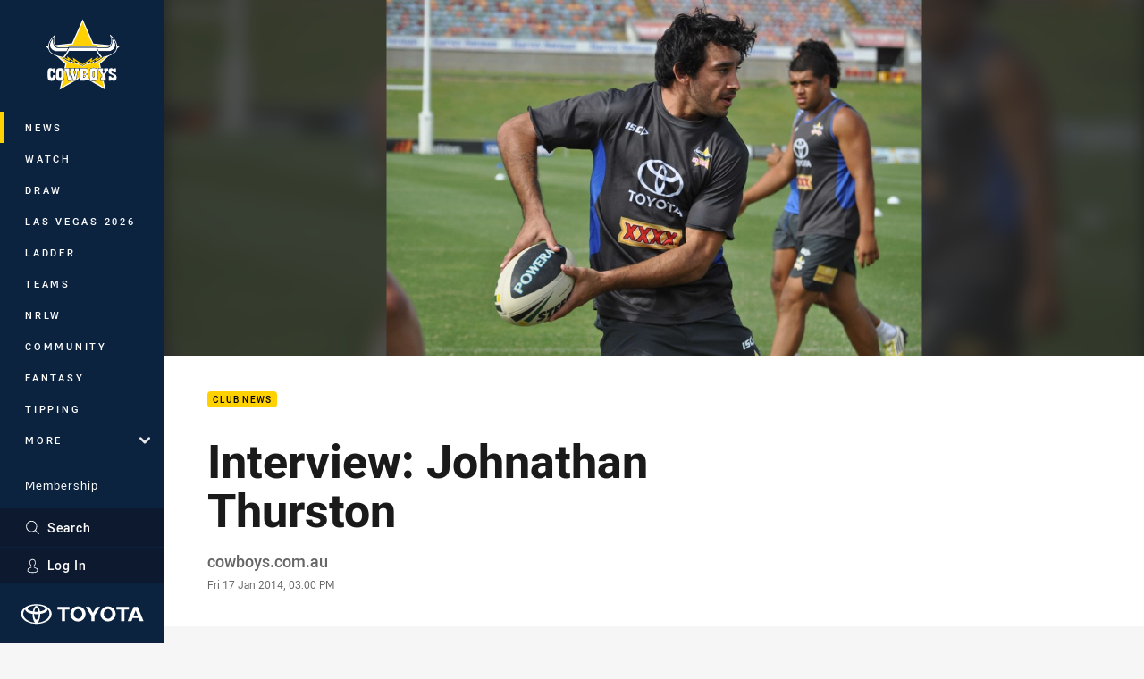

--- FILE ---
content_type: text/html; charset=utf-8
request_url: https://www.google.com/recaptcha/api2/aframe
body_size: 176
content:
<!DOCTYPE HTML><html><head><meta http-equiv="content-type" content="text/html; charset=UTF-8"></head><body><script nonce="Lxs8NQ2s8WhWbXJBHHEqMQ">/** Anti-fraud and anti-abuse applications only. See google.com/recaptcha */ try{var clients={'sodar':'https://pagead2.googlesyndication.com/pagead/sodar?'};window.addEventListener("message",function(a){try{if(a.source===window.parent){var b=JSON.parse(a.data);var c=clients[b['id']];if(c){var d=document.createElement('img');d.src=c+b['params']+'&rc='+(localStorage.getItem("rc::a")?sessionStorage.getItem("rc::b"):"");window.document.body.appendChild(d);sessionStorage.setItem("rc::e",parseInt(sessionStorage.getItem("rc::e")||0)+1);localStorage.setItem("rc::h",'1769074357836');}}}catch(b){}});window.parent.postMessage("_grecaptcha_ready", "*");}catch(b){}</script></body></html>